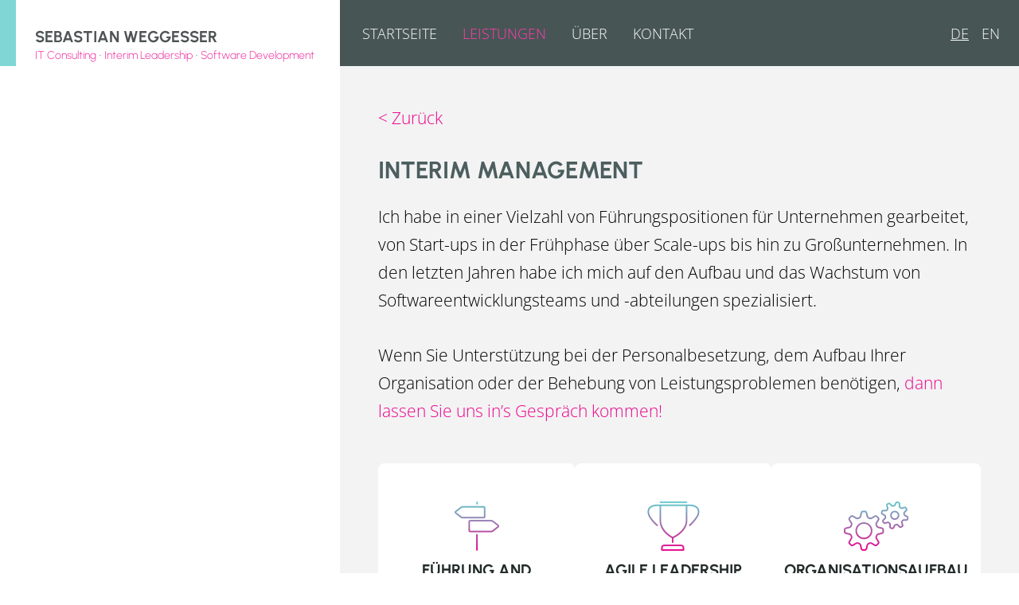

--- FILE ---
content_type: text/html
request_url: https://weggesser-itc.de/services/interim-leadership/
body_size: 5633
content:
<!DOCTYPE html><html lang="en" class="scroll-pt-8 scroll-smooth xl:scroll-pt-16"> <head><meta charset="UTF-8"><meta name="description" content="Sebastian Weggesser IT Consulting - Interim Leadership - Software Development"><meta name="keywords" content="Tech Leadership, frational CTO, interim Head of Engineering, interim Engineering Manager, Health Tech, ISO 13485, cloud native applications, software architecture"><meta name="viewport" content="width=device-width"><link rel="preconnect" href="//app.eu.usercentrics.eu"><link rel="preconnect" href="//api.eu.usercentrics.eu"><link rel="preconnect" href="//sdp.eu.usercentrics.eu"><script type="application/javascript" src="https://cloud.ccm19.de/app.js?apiKey=2deb16be0384f168a5755b3dc9a55f96c4af3da15123a2dc&domain=68be736e4b9677b0780a7c82" referrerpolicy="origin"></script><script type="text/x-ccm-loader" data-ccm-loader-src="https://cdn.amplitude.com/libs/analytics-browser-2.11.1-min.js.gz" data-ccm-loader-group="amplitude"></script><script type="text/x-ccm-loader" data-ccm-loader-src="https://cdn.amplitude.com/libs/plugin-session-replay-browser-1.8.0-min.js.gz" data-ccm-loader-group="amplitude"></script><script type="text/x-ccm-loader" data-ccm-loader-group="amplitude">
      window.amplitude.add(window.sessionReplay.plugin({ sampleRate: 1 }))
      window.amplitude.init('a54d0b6950416b21595701084982ccd4', {
        serverZone: 'EU',
        autocapture: { elementInteractions: true },
      })
    </script><script type="application/javascript">
      const swapListener = () => {
        UC_UI.restartCMP()
        console.log('CMP reloaded')
      }
      document.addEventListener('astro:after-swap', swapListener)
    </script><link rel="apple-touch-icon" href="/favicon-touch-icon-192x192.png"><link rel="icon" href="/favicon-favicon-32x32.png" sizes="any"><link rel="apple-touch-icon" href="/favicon-apple-touch-icon-72x72.png" sizes="72x72"><link rel="apple-touch-icon" href="/favicon-apple-touch-icon-76x76.png" sizes="76x76"><link rel="apple-touch-icon" href="/favicon-apple-touch-icon-114x114.png" sizes="114x114"><link rel="apple-touch-icon" href="/favicon-apple-touch-icon-120x120.png" sizes="120x120"><link rel="apple-touch-icon" href="/favicon-apple-touch-icon-144x144.png" sizes="144x144"><link rel="apple-touch-icon" href="/favicon-apple-touch-icon-152x152.png" sizes="152x152"><link rel="apple-touch-icon" href="/favicon-apple-touch-icon-180x180.png" sizes="180x180"><meta name="msapplication-TileImage" content="/favicon-msapplication_tileimage.png"><meta name="msapplication-TileColor" content="#5dc2ff"><meta name="application-name" content="weggesser.com"><title>Interim Management - Sebastian Weggesser ITC</title><meta name="astro-view-transitions-enabled" content="true"><meta name="astro-view-transitions-fallback" content="animate"><link rel="icon" href="/favicon-favicon-32x32.png" sizes="any"><link rel="stylesheet" href="/_astro/about.BKMHTUYA.css"><script type="module" src="/_astro/hoisted.BScVxmeO.js"></script></head> <body class="min-h-full"> <div class="flex min-h-full flex-col xl:flex-row"> <div class="mb-4 flex-none border-l-20 border-cyan bg-white pl-6 pr-8 pt-8 opacity-80 xs:h-head-md sm:relative xl:sticky xl:top-0 xl:h-head"> <a href="/"> <h1 class="upper-case mb-0 font-display text-sm font-bold text-charcoal xs:text-xl xl:text-xl">
Sebastian Weggesser
</h1> <h2 class="font-200 m-0 hidden font-display text-xs font-light normal-case text-magenta xs:block xl:text-sm">
IT Consulting
<span class="text-gray"> ∙</span>
Interim Leadership
<span class="text-gray"> ∙</span>
Software Development
</h2> </a> </div> <div class="flex flex-1 flex-col"> <style>astro-island,astro-slot,astro-static-slot{display:contents}</style><script>(()=>{var e=async t=>{await(await t())()};(self.Astro||(self.Astro={})).load=e;window.dispatchEvent(new Event("astro:load"));})();;(()=>{var A=Object.defineProperty;var g=(i,o,a)=>o in i?A(i,o,{enumerable:!0,configurable:!0,writable:!0,value:a}):i[o]=a;var d=(i,o,a)=>g(i,typeof o!="symbol"?o+"":o,a);{let i={0:t=>m(t),1:t=>a(t),2:t=>new RegExp(t),3:t=>new Date(t),4:t=>new Map(a(t)),5:t=>new Set(a(t)),6:t=>BigInt(t),7:t=>new URL(t),8:t=>new Uint8Array(t),9:t=>new Uint16Array(t),10:t=>new Uint32Array(t),11:t=>1/0*t},o=t=>{let[l,e]=t;return l in i?i[l](e):void 0},a=t=>t.map(o),m=t=>typeof t!="object"||t===null?t:Object.fromEntries(Object.entries(t).map(([l,e])=>[l,o(e)]));class y extends HTMLElement{constructor(){super(...arguments);d(this,"Component");d(this,"hydrator");d(this,"hydrate",async()=>{var b;if(!this.hydrator||!this.isConnected)return;let e=(b=this.parentElement)==null?void 0:b.closest("astro-island[ssr]");if(e){e.addEventListener("astro:hydrate",this.hydrate,{once:!0});return}let c=this.querySelectorAll("astro-slot"),n={},h=this.querySelectorAll("template[data-astro-template]");for(let r of h){let s=r.closest(this.tagName);s!=null&&s.isSameNode(this)&&(n[r.getAttribute("data-astro-template")||"default"]=r.innerHTML,r.remove())}for(let r of c){let s=r.closest(this.tagName);s!=null&&s.isSameNode(this)&&(n[r.getAttribute("name")||"default"]=r.innerHTML)}let p;try{p=this.hasAttribute("props")?m(JSON.parse(this.getAttribute("props"))):{}}catch(r){let s=this.getAttribute("component-url")||"<unknown>",v=this.getAttribute("component-export");throw v&&(s+=` (export ${v})`),console.error(`[hydrate] Error parsing props for component ${s}`,this.getAttribute("props"),r),r}let u;await this.hydrator(this)(this.Component,p,n,{client:this.getAttribute("client")}),this.removeAttribute("ssr"),this.dispatchEvent(new CustomEvent("astro:hydrate"))});d(this,"unmount",()=>{this.isConnected||this.dispatchEvent(new CustomEvent("astro:unmount"))})}disconnectedCallback(){document.removeEventListener("astro:after-swap",this.unmount),document.addEventListener("astro:after-swap",this.unmount,{once:!0})}connectedCallback(){if(!this.hasAttribute("await-children")||document.readyState==="interactive"||document.readyState==="complete")this.childrenConnectedCallback();else{let e=()=>{document.removeEventListener("DOMContentLoaded",e),c.disconnect(),this.childrenConnectedCallback()},c=new MutationObserver(()=>{var n;((n=this.lastChild)==null?void 0:n.nodeType)===Node.COMMENT_NODE&&this.lastChild.nodeValue==="astro:end"&&(this.lastChild.remove(),e())});c.observe(this,{childList:!0}),document.addEventListener("DOMContentLoaded",e)}}async childrenConnectedCallback(){let e=this.getAttribute("before-hydration-url");e&&await import(e),this.start()}async start(){let e=JSON.parse(this.getAttribute("opts")),c=this.getAttribute("client");if(Astro[c]===void 0){window.addEventListener(`astro:${c}`,()=>this.start(),{once:!0});return}try{await Astro[c](async()=>{let n=this.getAttribute("renderer-url"),[h,{default:p}]=await Promise.all([import(this.getAttribute("component-url")),n?import(n):()=>()=>{}]),u=this.getAttribute("component-export")||"default";if(!u.includes("."))this.Component=h[u];else{this.Component=h;for(let f of u.split("."))this.Component=this.Component[f]}return this.hydrator=p,this.hydrate},e,this)}catch(n){console.error(`[astro-island] Error hydrating ${this.getAttribute("component-url")}`,n)}}attributeChangedCallback(){this.hydrate()}}d(y,"observedAttributes",["props"]),customElements.get("astro-island")||customElements.define("astro-island",y)}})();</script><astro-island uid="Z2oq2MX" prefix="r2" component-url="/_astro/Menu.qmBvX9G1.js" component-export="Menu" renderer-url="/_astro/client.BIAzsV87.js" props="{&quot;pages&quot;:[1,[[0,{&quot;title&quot;:[0,&quot;Startseite&quot;],&quot;path&quot;:[0,&quot;/&quot;]}],[0,{&quot;title&quot;:[0,&quot;Leistungen&quot;],&quot;path&quot;:[0,&quot;/services/&quot;]}],[0,{&quot;title&quot;:[0,&quot;Über&quot;],&quot;path&quot;:[0,&quot;/about/&quot;]}],[0,{&quot;title&quot;:[0,&quot;Kontakt&quot;],&quot;path&quot;:[0,&quot;/get-in-touch/&quot;]}],[0,{&quot;title&quot;:[0,&quot;Impressum&quot;],&quot;path&quot;:[0,&quot;/legal-notice/&quot;],&quot;footer&quot;:[0,true]}],[0,{&quot;title&quot;:[0,&quot;Datenschutz&quot;],&quot;path&quot;:[0,&quot;/data-privacy/&quot;],&quot;footer&quot;:[0,true]}]]],&quot;currentPath&quot;:[0,&quot;/services/interim-leadership/&quot;]}" ssr="" client="load" opts="{&quot;name&quot;:&quot;Menu&quot;,&quot;value&quot;:true}" await-children=""><div class="absolute right-4 top-3 z-50 xs:top-5 sm:hidden"><button name="Menu" title="Show Menu" class=" hamburger hamburger--spin"><div class="hamburger-box"><div class="hamburger-inner"></div></div></button></div><div class="
          fixed
          bottom-0 left-0
          right-0
          top-0
          flex bg-white bg-opacity-40 p-1 pl-1 uppercase 
          backdrop-blur-md transition-opacity duration-200 ease-in-out sm:sticky
          sm:bottom-auto sm:left-auto
          sm:right-auto sm:z-0 sm:block sm:bg-coal
          sm:pl-menu sm:opacity-100 sm:transition-none xl:h-head xl:p-5 xl:pl-5
           z-neg opacity-0
        "><astro-slot> <ul class="
        list-none mt-0
        absolute top-6 left-6 sm:left-auto 
        overflow-hidden
        font-body text-xl font-normal antialiased sm:block
        sm:flex-none sm:float-right  sm:-top-18 sm:right-0
        sm:content-normal sm:justify-normal sm:text-lg sm:font-light sm:mr-4 xl:mr-0
        xl:top-5 xl:right-4 xl:text-lg xl:right-4 xl:justify-right xl:font-light sm:-z-10
      "><li class="float-right ml-0 flex-1 grow-0 text-coal sm:block sm:text-white"><a class="block p-2 text-coal sm:text-gray xl:text-white
                  " href="/en/services/interim-leadership/">EN</a></li><li class="float-right ml-0 flex-1 grow-0 text-coal sm:block sm:text-white"><a class="block p-2 text-coal sm:text-gray xl:text-white
                  underline underline-offset-4" href="/services/interim-leadership/">DE</a></li></ul> </astro-slot><ul class="
            list-none mb-0
            flex w-full flex-col items-center gap-y-6
            overflow-hidden mt-40 sm:mt-0
            font-body text-2xl font-normal antialiased sm:block
            sm:flex-none sm:float-left
            sm:content-normal sm:justify-normal sm:text-lg sm:font-light
            xl:w-fit
          "><li class="float-left ml-0 flex-1 grow-0 text-coal sm:mr-4 sm:block sm:text-white"><a class="block p-2  text-coal sm:text-white" href="/">Startseite</a></li><li class="float-left ml-0 flex-1 grow-0 text-coal sm:mr-4 sm:block sm:text-white"><a class="block p-2  text-magenta sm:text-lightMagenta" href="/services/">Leistungen</a></li><li class="float-left ml-0 flex-1 grow-0 text-coal sm:mr-4 sm:block sm:text-white"><a class="block p-2  text-coal sm:text-white" href="/about/">Über</a></li><li class="float-left ml-0 flex-1 grow-0 text-coal sm:mr-4 sm:block sm:text-white"><a class="block p-2  text-coal sm:text-white" href="/get-in-touch/">Kontakt</a></li></ul><ul class="list-none sm:hidden absolute bottom-12 w-full text-center"><li class="inline-block text-coal m-0"><a class="block p-2  text-coal sm:text-white" href="/legal-notice/">Impressum</a></li><li class="inline-block text-coal m-0"><a class="block p-2  text-coal sm:text-white" href="/data-privacy/">Datenschutz</a></li></ul></div><!--astro:end--></astro-island> <div id="content" class="flex-1 bg-light p-4 pt-8 xs:p-12"> <div class="max-w-4xl" id="inner-content"> <a class="backlink" href="/services/">&lt; Zurück</a> <h1 id="interim-management">Interim Management</h1>
<p>Ich habe in einer Vielzahl von Führungspositionen für Unternehmen gearbeitet, von Start-ups in der Frühphase über Scale-ups bis hin zu Großunternehmen. In den letzten Jahren habe ich mich auf den Aufbau und das Wachstum von Softwareentwicklungsteams und -abteilungen spezialisiert.</p>
<p>Wenn Sie Unterstützung bei der Personalbesetzung, dem Aufbau Ihrer Organisation oder der Behebung von Leistungsproblemen benötigen, <a href="/get-in-touch/">dann lassen Sie uns in’s Gespräch kommen!</a></p>
<div class="flex-direction-column flex flex-wrap gap-4 mt-12"><a href="#leadership" class="bg-white flex-1 basis-1/2 rounded-lg p-4 text-center sm:basis-1/3 lg:basis-1/4"> <div class="icon h-18 mb-0 mt-4 flex h-20"> <div class="icon m-auto mb-0 mt-4"> <span class="icon-streetsign"></span> </div> </div> <h3 class="text-charcoal mt-2 text-xl font-semibold">Führung and Strategie</h3> </a><a href="#agile" class="bg-white flex-1 basis-1/2 rounded-lg p-4 text-center sm:basis-1/3 lg:basis-1/4"> <div class="icon h-18 mb-0 mt-4 flex h-20"> <div class="icon m-auto mb-0 mt-4"> <span class="icon-trophy"></span> </div> </div> <h3 class="text-charcoal mt-2 text-xl font-semibold">Agile Leadership und Coaching</h3> </a><a href="#build" class="bg-white flex-1 basis-1/2 rounded-lg p-4 text-center sm:basis-1/3 lg:basis-1/4"> <div class="icon h-18 mb-0 mt-4 flex h-20"> <div class="icon m-auto mb-0 mt-4"> <span class="icon-gears"></span> </div> </div> <h3 class="text-charcoal mt-2 text-xl font-semibold">Organisationsaufbau</h3> </a><a href="#staffing" class="bg-white flex-1 basis-1/2 rounded-lg p-4 text-center sm:basis-1/3 lg:basis-1/4"> <div class="icon h-18 mb-0 mt-4 flex h-20"> <div class="icon m-auto mb-0 mt-4"> <span class="icon-profile-male"></span> </div> </div> <h3 class="text-charcoal mt-2 text-xl font-semibold">Hiring</h3> </a></div>
<a name="leadership"></a>
<h2 id="führung-und-strategie">Führung und Strategie</h2>
<p>Benötigen Sie eine Interims- oder Teilzeit-Führungskraft zur Unterstützung bei</p>
<ul>
<li>Definition oder Neudefinition der Tech Strategie,</li>
<li>Führung von Teams oder</li>
<li>Ihre Organisation aufzubauen?</li>
</ul>
<p><a href="/get-in-touch/">Lassen Sie uns reden!</a> Ich habe in den letzten Jahren in Tech-Organisationen unterschiedlicher Größe als Führungskraft gearbeitet. Ich habe verschiedene Organisations- und Transformationsphasen geleitet und helfe bei der Identifizierung der richtigen Strategie und der Umsetzung.</p>
<a name="agile"></a>
<h2 id="agile-leadership-und-coaching">Agile Leadership und Coaching</h2>
<p>Ich arbeite seit über 8 Jahren mit agilen Methoden wie Scrum, Kanban oder XP. Ich habe in verschiedenen Funktionen gearbeitet - Scrum Master, Product Owner, Agile Coach - und dabei eine Menge an Erfahrung gesammelt.</p>
<p>Mein Hauptaugenmerk liegt darauf, Teams zu helfen, zu identifizieren, was für sie am besten funktioniert, volle Verantwortung für den Prozess zu übernehmen, um sich autark zu organisieren.</p>
<p>Ihr Scrum ist kaputt?</p>
<p><a href="/get-in-touch/">Lassen Sie uns darüber reden und es reparieren!</a></p>
<a name="build"></a>
<h2 id="organisationsaufbau">Organisationsaufbau</h2>
<p>Ich habe erfolgreich den Aufbau und die Strukturierung von Tech-Organisationen unterstützt und verschiedene Transformationsphasen geleitet.</p>
<p>Sie brauchen Expertise bei der Strukturierung Ihrer Tech-Organisation, dem Aufbau von Teams oder Abteilungen?</p>
<p><a href="/get-in-touch/">Lassen Sie uns in’s Gespräch kommen!</a></p>
<a name="staffing"></a>
<h2 id="hiring">Hiring</h2>
<p>Spitzenkräfte sind sehr gefragt - vor allem in der Software- und Technologiebranche. Die Einstellung der richtigen Mitarbeiter der Aufbau großartiger, leistungsstarker Teams sind der Schlüssel zum Erfolg, wenn es um Qualität, Performance und zeitgerechte Software Delivery geht. Im Gegensatz dazu haben <em>Bad Hires</em> das Potenzial, die Performance, den Teamgeist und die Unternehmenskultur nachhaltig zu beschädigen.</p>
<p>Ich bringe meine jahrelange Erfahrung ein, um sicherzustellen, dass Sie die richtigen Leute an Bord holen.</p>
<ul>
<li>Anforderungen für offene Stellen - aus technischer, kultureller und aus Team-Sicht</li>
<li>Identifizieren der richtigen Player für die Position - in technischer und kultureller Hinsicht</li>
<li>Erstellen von Onboarding-Systemen und -Plänen</li>
</ul>
<p>Sie brauchen Unterstützung bei der Identifizierung und Einstellung der richtigen Mitarbeiter?</p>
<p><a href="/get-in-touch/">Lassen Sie uns in’s Gespräch kommen!</a></p> </div> </div> <div class="text-s relative bottom-0 hidden h-14 w-full bg-gray p-4 text-white/20 xs:block"><span class="float-left ml-4 inline-block text-white/40"><a href="/legal-notice/">Impressum</a></span><span class="float-left ml-4 inline-block text-white/40"><a href="/data-privacy/">Datenschutz</a></span><span class="float-left ml-4 inline-block text-white/40"><a href="javascript:UC_UI.showSecondLayer();">Cookie-Einstellungen</a></span><span class="float-right ml-4 inline-block">© Copyright <!-- -->2025<span class="hidden sm:inline">, Sebastian Weggesser</span></span></div> </div> </div>  </body> </html>

--- FILE ---
content_type: text/javascript
request_url: https://weggesser-itc.de/_astro/Menu.qmBvX9G1.js
body_size: 769
content:
import{j as e}from"./jsx-runtime.Biu9vCfE.js";import{R as n}from"./index.CSLRt44l.js";const r=({pages:i,currentPath:l,children:o})=>{const[s,a]=n.useState(!1),m=()=>{a(!s)};return e.jsxs(e.Fragment,{children:[e.jsx("div",{className:"absolute right-4 top-3 z-50 xs:top-5 sm:hidden",children:e.jsx("button",{name:"Menu",title:"Show Menu",onClick:m,className:`${s?"is-active":""} hamburger hamburger--spin`,children:e.jsx("div",{className:"hamburger-box",children:e.jsx("div",{className:"hamburger-inner"})})})}),e.jsxs("div",{className:`
          fixed
          bottom-0 left-0
          right-0
          top-0
          flex bg-white bg-opacity-40 p-1 pl-1 uppercase 
          backdrop-blur-md transition-opacity duration-200 ease-in-out sm:sticky
          sm:bottom-auto sm:left-auto
          sm:right-auto sm:z-0 sm:block sm:bg-coal
          sm:pl-menu sm:opacity-100 sm:transition-none xl:h-head xl:p-5 xl:pl-5
          ${s?"z-40 opacity-100":" z-neg opacity-0"}
        `,children:[o,e.jsx("ul",{className:`
            list-none mb-0
            flex w-full flex-col items-center gap-y-6
            overflow-hidden mt-40 sm:mt-0
            font-body text-2xl font-normal antialiased sm:block
            sm:flex-none sm:float-left
            sm:content-normal sm:justify-normal sm:text-lg sm:font-light
            xl:w-fit
          `,children:i.filter(t=>!t.footer).map(t=>e.jsx("li",{className:"float-left ml-0 flex-1 grow-0 text-coal sm:mr-4 sm:block sm:text-white",children:e.jsx("a",{className:`block p-2  ${l.includes(t.path)&&t.path!=="/"&&t.path!=="/en/"||(l==="/"||l==="/en/")&&(t.path==="/"||t.path==="/en/")?"text-magenta sm:text-lightMagenta":"text-coal sm:text-white"}`,href:t.path,children:t.title})},t.path))}),e.jsx("ul",{className:"list-none sm:hidden absolute bottom-12 w-full text-center",children:i.filter(t=>t.footer).map(t=>e.jsx("li",{className:"inline-block text-coal m-0",children:e.jsx("a",{className:`block p-2  ${l.includes(t.path)&&t.path!=="/"&&t.path!=="/en"||(l==="/"||l==="/en")&&(t.path==="/"||t.path==="/en")?"text-magenta sm:text-lightMagenta":"text-coal sm:text-white"}`,href:t.path,children:t.title})},t.path))})]})]})};export{r as Menu};
